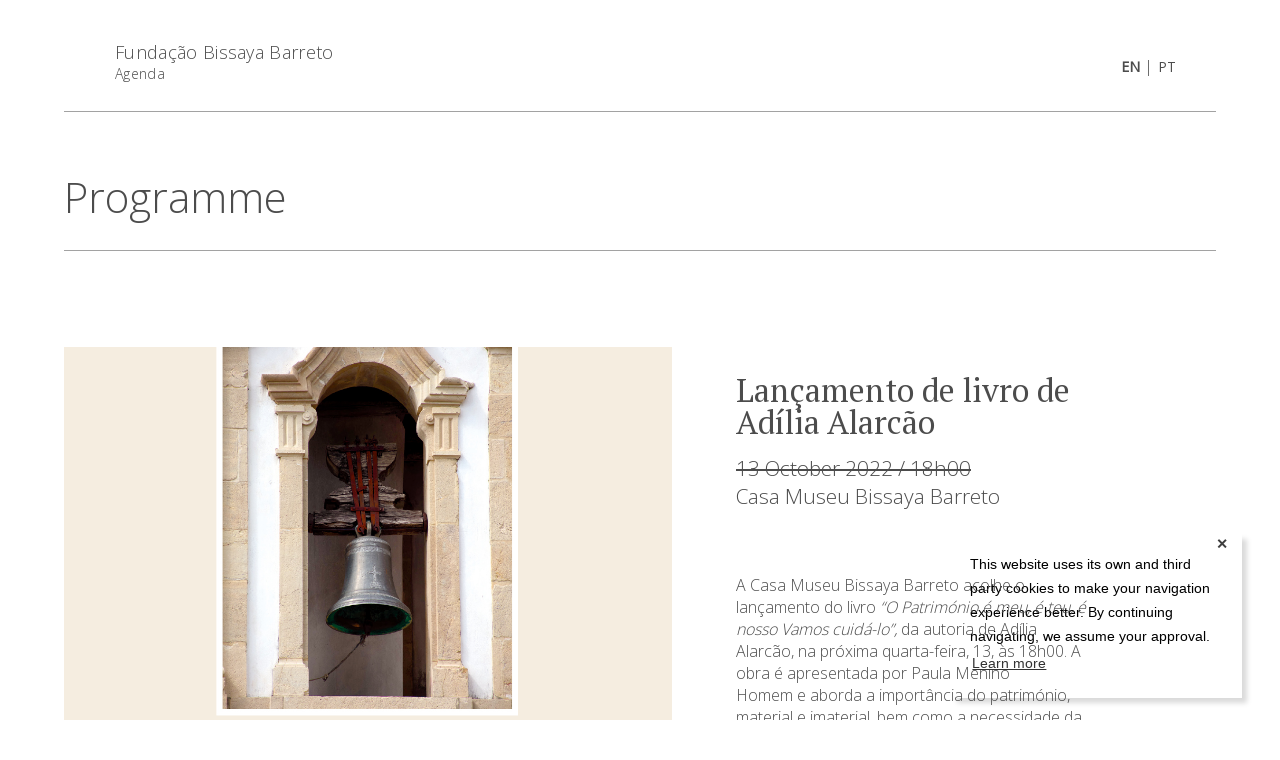

--- FILE ---
content_type: text/html; charset=UTF-8
request_url: https://agenda.fbb.pt/en/eventos/lancamento-de-livro-de-adilia-alarcao/
body_size: 5947
content:
<!DOCTYPE html>
<html lang="en-US">
<head>
    <meta charset="utf-8">
    <meta http-equiv="x-ua-compatible" content="ie=edge">
    
    <meta name="viewport" content="width=device-width, initial-scale=1">
    <meta name="author" content="Crossing Answers">
    <meta name="description" content="Official Schedule for Fundação Bissaya Barreto.">
    <meta name="theme-color" content="#c0b283">
    <link rel="shortcut icon" type="image/png" href="https://agenda.fbb.pt/wp-content/uploads/2019/05/favicon.png"/>
    <link href="https://fonts.googleapis.com/css?family=Open+Sans:300,400|PT+Serif&display=swap" rel="stylesheet">
    <meta name='robots' content='index, follow, max-image-preview:large, max-snippet:-1, max-video-preview:-1' />
<link rel="alternate" hreflang="en" href="https://agenda.fbb.pt/en/eventos/lancamento-de-livro-de-adilia-alarcao/" />
<link rel="alternate" hreflang="pt-pt" href="https://agenda.fbb.pt/eventos/lancamento-de-livro-de-adilia-alarcao/" />
<link rel="alternate" hreflang="x-default" href="https://agenda.fbb.pt/eventos/lancamento-de-livro-de-adilia-alarcao/" />

	<!-- This site is optimized with the Yoast SEO plugin v26.8 - https://yoast.com/product/yoast-seo-wordpress/ -->
	<title>Lançamento de livro de Adília Alarcão &#8211; Agenda da Fundação Bissaya Barreto</title>
	<link rel="canonical" href="https://agenda.fbb.pt/eventos/lancamento-de-livro-de-adilia-alarcao/" />
	<meta property="og:locale" content="en_US" />
	<meta property="og:type" content="article" />
	<meta property="og:title" content="Lançamento de livro de Adília Alarcão &#8211; Agenda da Fundação Bissaya Barreto" />
	<meta property="og:url" content="https://agenda.fbb.pt/eventos/lancamento-de-livro-de-adilia-alarcao/" />
	<meta property="og:site_name" content="Agenda da Fundação Bissaya Barreto" />
	<meta property="article:modified_time" content="2022-10-10T11:17:46+00:00" />
	<meta property="og:image" content="https://agenda.fbb.pt/wp-content/uploads/2019/05/fbb-34_1200x720_acf_cropped.jpg" />
	<meta property="og:image:width" content="1200" />
	<meta property="og:image:height" content="720" />
	<meta property="og:image:type" content="image/jpeg" />
	<meta name="twitter:card" content="summary_large_image" />
	<script type="application/ld+json" class="yoast-schema-graph">{"@context":"https://schema.org","@graph":[{"@type":"WebPage","@id":"https://agenda.fbb.pt/eventos/lancamento-de-livro-de-adilia-alarcao/","url":"https://agenda.fbb.pt/eventos/lancamento-de-livro-de-adilia-alarcao/","name":"Lançamento de livro de Adília Alarcão &#8211; Agenda da Fundação Bissaya Barreto","isPartOf":{"@id":"https://agenda.fbb.pt/en/#website"},"datePublished":"2022-10-07T15:30:59+00:00","dateModified":"2022-10-10T11:17:46+00:00","breadcrumb":{"@id":"https://agenda.fbb.pt/eventos/lancamento-de-livro-de-adilia-alarcao/#breadcrumb"},"inLanguage":"en-US","potentialAction":[{"@type":"ReadAction","target":["https://agenda.fbb.pt/eventos/lancamento-de-livro-de-adilia-alarcao/"]}]},{"@type":"BreadcrumbList","@id":"https://agenda.fbb.pt/eventos/lancamento-de-livro-de-adilia-alarcao/#breadcrumb","itemListElement":[{"@type":"ListItem","position":1,"name":"Início","item":"https://agenda.fbb.pt/en/"},{"@type":"ListItem","position":2,"name":"Agenda","item":"https://agenda.fbb.pt/en/eventos/"},{"@type":"ListItem","position":3,"name":"Lançamento de livro de Adília Alarcão"}]},{"@type":"WebSite","@id":"https://agenda.fbb.pt/en/#website","url":"https://agenda.fbb.pt/en/","name":"Agenda da Fundação Bissaya Barreto","description":"Agenda oficial da Fundação Bissaya Barreto.","publisher":{"@id":"https://agenda.fbb.pt/en/#organization"},"potentialAction":[{"@type":"SearchAction","target":{"@type":"EntryPoint","urlTemplate":"https://agenda.fbb.pt/en/?s={search_term_string}"},"query-input":{"@type":"PropertyValueSpecification","valueRequired":true,"valueName":"search_term_string"}}],"inLanguage":"en-US"},{"@type":"Organization","@id":"https://agenda.fbb.pt/en/#organization","name":"Agenda da Fundação Bissaya Barreto","url":"https://agenda.fbb.pt/en/","logo":{"@type":"ImageObject","inLanguage":"en-US","@id":"https://agenda.fbb.pt/en/#/schema/logo/image/","url":"http://agenda.fbb.pt/wp-content/uploads/2019/05/favicon.png","contentUrl":"http://agenda.fbb.pt/wp-content/uploads/2019/05/favicon.png","width":221,"height":221,"caption":"Agenda da Fundação Bissaya Barreto"},"image":{"@id":"https://agenda.fbb.pt/en/#/schema/logo/image/"}}]}</script>
	<!-- / Yoast SEO plugin. -->


<link rel='dns-prefetch' href='//maps.googleapis.com' />
<link rel='dns-prefetch' href='//platform-api.sharethis.com' />
<link rel="alternate" title="oEmbed (JSON)" type="application/json+oembed" href="https://agenda.fbb.pt/en/wp-json/oembed/1.0/embed?url=https%3A%2F%2Fagenda.fbb.pt%2Fen%2Feventos%2Flancamento-de-livro-de-adilia-alarcao%2F" />
<link rel="alternate" title="oEmbed (XML)" type="text/xml+oembed" href="https://agenda.fbb.pt/en/wp-json/oembed/1.0/embed?url=https%3A%2F%2Fagenda.fbb.pt%2Fen%2Feventos%2Flancamento-de-livro-de-adilia-alarcao%2F&#038;format=xml" />
<style id='wp-img-auto-sizes-contain-inline-css' type='text/css'>
img:is([sizes=auto i],[sizes^="auto," i]){contain-intrinsic-size:3000px 1500px}
/*# sourceURL=wp-img-auto-sizes-contain-inline-css */
</style>
<link rel='stylesheet' id='wp-block-library-css' href='https://agenda.fbb.pt/wp-includes/css/dist/block-library/style.min.css?ver=6.9' type='text/css' media='all' />
<style id='wp-block-library-inline-css' type='text/css'>
/*wp_block_styles_on_demand_placeholder:6971312f409b7*/
/*# sourceURL=wp-block-library-inline-css */
</style>
<style id='classic-theme-styles-inline-css' type='text/css'>
/*! This file is auto-generated */
.wp-block-button__link{color:#fff;background-color:#32373c;border-radius:9999px;box-shadow:none;text-decoration:none;padding:calc(.667em + 2px) calc(1.333em + 2px);font-size:1.125em}.wp-block-file__button{background:#32373c;color:#fff;text-decoration:none}
/*# sourceURL=/wp-includes/css/classic-themes.min.css */
</style>
<link rel='stylesheet' id='basscss-css' href='https://agenda.fbb.pt/wp-content/themes/fbb-2.0.4/assets/css/libs/basscss.min.css?ver=8.0.2' type='text/css' media='all' />
<link rel='stylesheet' id='cc-css' href='https://agenda.fbb.pt/wp-content/themes/fbb-2.0.4/assets/css/libs/cookieconsent.min.css?ver=1.0.2' type='text/css' media='all' />
<link rel='stylesheet' id='ob-css' href='https://agenda.fbb.pt/wp-content/themes/fbb-2.0.4/assets/css/libs/outdatedbrowser.min.css?ver=1.0.2' type='text/css' media='all' />
<link rel='stylesheet' id='styles-css' href='https://agenda.fbb.pt/wp-content/themes/fbb-2.0.4/assets/css/styles.min.css?ver=1.2.0' type='text/css' media='all' />
<script type="text/javascript" src="https://agenda.fbb.pt/wp-content/themes/fbb-2.0.4/assets/js/libs/jquery-3.4.1.min.js?ver=3.4.1" id="jquery-js"></script>
<script type="text/javascript" src="https://maps.googleapis.com/maps/api/js?key=AIzaSyAGcch-65j8JE9YmXa6LZjja3VfCpCQIR0&amp;ver=6.9" id="maps-js"></script>
<script type="text/javascript" src="//platform-api.sharethis.com/js/sharethis.js#source=googleanalytics-wordpress#product=ga&amp;property=60a0e86894ab500018e12000" id="googleanalytics-platform-sharethis-js"></script>
<link rel="https://api.w.org/" href="https://agenda.fbb.pt/en/wp-json/" /><link rel="EditURI" type="application/rsd+xml" title="RSD" href="https://agenda.fbb.pt/xmlrpc.php?rsd" />
<meta name="generator" content="WordPress 6.9" />
<link rel='shortlink' href='https://agenda.fbb.pt/en/?p=4822' />
<meta name="generator" content="WPML ver:4.8.6 stt:1,42;" />
</head>
<body class="single flex flex-column justify-between" color="#c0b283">
    <div class="spinner-container flex items-center justify-center">
        <img class="logo-svg spinner" src="https://agenda.fbb.pt/wp-content/themes/fbb-2.0.4/assets/img/bb.svg">
    </div>
    <div class="wrapper">
        <div class="logo-svg">
            <img src="https://agenda.fbb.pt/wp-content/themes/fbb-2.0.4/assets/img/bb.svg" alt="Lançamento de livro de Adília Alarcão &#8211; Agenda da Fundação Bissaya Barreto - Loading" />
        </div>
        <header class="site-header">
            <div class="main-header once" data-inview="bottom">
                <div class="container">
                    <div class="flex justify-between items-end">
                        <div class="logo flex items-center">
                                                            <a href="https://agenda.fbb.pt/en/">
                                    <img src="https://agenda.fbb.pt/wp-content/uploads/2019/05/logo-fbb-400x400.png-2.svg" alt="Agenda da Fundação Bissaya Barreto" />
                                </a>
                            
                            <div class="flex flex-column">
                                <label><a href="https://agenda.fbb.pt/en/">Fundação Bissaya Barreto</a></label>
                                <label class="col-12 subtitle"><a href="https://agenda.fbb.pt/en/">Agenda</a></label>
                            </div>
                        </div>
    
                        <div class="right flex items-center justify-end">
                            <div class="langs">
                                <ul class="small-menu-container langs-list"><li><a class="active" href="https://agenda.fbb.pt/en/eventos/lancamento-de-livro-de-adilia-alarcao/">en</a></li> |<li><a href="https://agenda.fbb.pt/eventos/lancamento-de-livro-de-adilia-alarcao/">pt</a></li></ul>                            </div>
                        </div>
                    </div>
                </div>
            </div>
        </header>   
<section id="content" class="container">
    <div class="sub-header">
        <div class="py3">
            <h1 class="page-title">
                <a href="https://agenda.fbb.pt/en/eventos/">
                    Programme                </a>
            </h1>
        </div>
    </div>
    <div class="mb4">
        <div class="clearfix">
            <div class="clearfix pt4 pb4">
                <div class="col col-12 lg-col-7 pr4 image-column">
                    <div class="img-sticky-container" data-aspect-ratio="3:2">
                        <img width="1280" height="800" src="https://agenda.fbb.pt/wp-content/uploads/2022/10/Sem-título-2.jpg" class="fit" alt="" decoding="async" fetchpriority="high" srcset="https://agenda.fbb.pt/wp-content/uploads/2022/10/Sem-título-2.jpg 1280w, https://agenda.fbb.pt/wp-content/uploads/2022/10/Sem-título-2-300x188.jpg 300w, https://agenda.fbb.pt/wp-content/uploads/2022/10/Sem-título-2-1024x640.jpg 1024w, https://agenda.fbb.pt/wp-content/uploads/2022/10/Sem-título-2-768x480.jpg 768w" sizes="(max-width: 1280px) 100vw, 1280px" />                    </div>
                </div>

                <div class="col col-12 lg-col-5">
                    <div class="text-container pr4 mb3">
                        <h1>Lançamento de livro de Adília Alarcão</h1>
                        <div class="post-header">
                                                            <p class="aside date line-through">
                                    13 October 2022 / 18h00                                </p>
                            
                            
                                                            <p class="aside">
                                    <a href="https://agenda.fbb.pt/estabelecimentos/casa-museu-bissaya-barreto/">Casa Museu Bissaya Barreto</a>
                                </p>
                                                    </div>
 
                        <div class="mt4 mb3">
                            <p>A Casa Museu Bissaya Barreto acolhe o lançamento do livro <i>“O Património é meu, é teu, é nosso Vamos cuidá-lo”,</i> da autoria de Adília Alarcão, na próxima quarta-feira, 13, às 18h00. A obra é apresentada por Paula Menino Homem e aborda a importância do património, material e imaterial, bem como a necessidade da sua preservação.</p><br />
                        </div>

                        
                                            </div>
                            
                                                <div class="next-events pr4 mb3">
                                <div class="block">
                                    <h3 class="related-title py2">Next Events</h3>
                                </div> 
                                <div class="flex flex-wrap pt2" >
                                                                        <div class="related-item col-12 flex justify-between items-start mb2">
                                        <div class="col-4" >
                                            <a href="https://agenda.fbb.pt/en/eventos/23-de-janeiro-sustentabilidade-humana-boas-praticas-de-intervencao-em-organizacoes-de-economia-social/" class="cover" data-aspect-ratio="3:2">
                                                <img width="720" height="480" src="https://agenda.fbb.pt/wp-content/uploads/2026/01/2_Imagem-em-Destaque_Webinar-scaled_1440x900_acf_cropped-720x480.png" class="fit" alt="" decoding="async" />                                            </a>
                                        </div>
                                        <div class="col-8 pl2">
                                            <div class="header">
                                                <h1><a href="https://agenda.fbb.pt/en/eventos/23-de-janeiro-sustentabilidade-humana-boas-praticas-de-intervencao-em-organizacoes-de-economia-social/">23 de janeiro | Webinar Sustentabilidade Humana &#8211; Boas práticas de intervenção&hellip;</a></h1>
                                                    
                                                                                                    <p class="aside date">23 January 2026 / 09h30</p>
                                                
                                                                                                    <p class="aside date">until 23 January 2026 / 11h00</p>
                                                
                                                                                                    <p class="aside">
                                                        <a href="https://agenda.fbb.pt/estabelecimentos/centro-de-formacao-bissaya-barreto/">Centro de Formação Bissaya Barreto</a>
                                                    </p>
                                                
                                            </div>

                                                                                    </div>
                                    </div>
                                                                        <div class="related-item col-12 flex justify-between items-start mb2">
                                        <div class="col-4" >
                                            <a href="https://agenda.fbb.pt/en/eventos/matinee-pedro-chau-4/" class="cover" data-aspect-ratio="3:2">
                                                <img width="720" height="480" src="https://agenda.fbb.pt/wp-content/uploads/2026/01/IMG_1101-scaled_1440x900_acf_cropped-720x480.jpg" class="fit" alt="" decoding="async" />                                            </a>
                                        </div>
                                        <div class="col-8 pl2">
                                            <div class="header">
                                                <h1><a href="https://agenda.fbb.pt/en/eventos/matinee-pedro-chau-4/">Matinée &#8211; Pedro Chau</a></h1>
                                                    
                                                                                                    <p class="aside date">23 January 2026 / 18h00</p>
                                                
                                                                                                    <p class="aside date">until 23 January 2026 / 21h00</p>
                                                
                                                                                                    <p class="aside">
                                                        <a href="https://agenda.fbb.pt/estabelecimentos/casa-das-artes-bissaya-barreto/">Casa das Artes Bissaya Barreto</a>
                                                    </p>
                                                
                                            </div>

                                                                                            <div class="text-container">Baixista e membro original da banda punk-rock The Parkinsons e uma das metades do extinto projecto electrónico Ghost Hunt, Pedro..</div>
                                                                                    </div>
                                    </div>
                                                                        <div class="related-item col-12 flex justify-between items-start mb2">
                                        <div class="col-4" >
                                            <a href="https://agenda.fbb.pt/en/eventos/exposicao-ar-rasto-de-xana-sousa/" class="cover" data-aspect-ratio="3:2">
                                                <img width="720" height="480" src="https://agenda.fbb.pt/wp-content/uploads/2026/01/ref_2-scaled_1440x900_acf_cropped-720x480.jpg" class="fit" alt="" decoding="async" />                                            </a>
                                        </div>
                                        <div class="col-8 pl2">
                                            <div class="header">
                                                <h1><a href="https://agenda.fbb.pt/en/eventos/exposicao-ar-rasto-de-xana-sousa/">Exposição &#8220;Ar.rasto&#8221; de Xana Sousa</a></h1>
                                                    
                                                                                                    <p class="aside date">24 January 2026 / 15h00</p>
                                                
                                                                                                    <p class="aside date">until 28 March 2026 / 19h00</p>
                                                
                                                                                                    <p class="aside">
                                                        <a href="https://agenda.fbb.pt/estabelecimentos/casa-das-artes-bissaya-barreto/">Casa das Artes Bissaya Barreto</a>
                                                    </p>
                                                
                                            </div>

                                                                                            <div class="text-container">Xana Sousa potencia um diálogo sobre a nossa relação com a natureza, através de um arquivo de processos naturais.</div>
                                                                                    </div>
                                    </div>
                                                                    </div>
                            </div>
                                        </div>
            </div>
        </div>
    </div>
</section>
    </div>
    <footer class="footer">
		<div class="container">
			<div class="col-12 flex flex-wrap justify-between items-start">
									<div class="col-12 md-col-3">
						<h3 class="footer-subtitle">Menu Serviços</h3>
						<nav class="footer-navigation" aria-label="Footer Menu">
							<div class="menu-menu-servicos-container"><ul id="menu-menu-servicos" class="footer-menu"><li id="menu-item-112" class="menu-item menu-item-type-custom menu-item-object-custom menu-item-112"><a href="https://www.fbb.pt/cc/">Casas da Criança</a></li>
<li id="menu-item-113" class="menu-item menu-item-type-custom menu-item-object-custom menu-item-113"><a href="https://casadasartes.fbb.pt/">Casa das Artes Bissaya Barreto</a></li>
<li id="menu-item-114" class="menu-item menu-item-type-custom menu-item-object-custom menu-item-114"><a href="http://casamuseu.fbb.pt/">Casa Museu Bissaya Barreto</a></li>
<li id="menu-item-116" class="menu-item menu-item-type-custom menu-item-object-custom menu-item-116"><a href="https://centrogeriatrico.fbb.pt/">Centro Geriátrico Luís Viegas Nascimento</a></li>
<li id="menu-item-117" class="menu-item menu-item-type-custom menu-item-object-custom menu-item-117"><a href="https://cbb.fbb.pt/">Colégio Bissaya Barreto</a></li>
<li id="menu-item-118" class="menu-item menu-item-type-custom menu-item-object-custom menu-item-118"><a href="https://sospessoaidosa.fbb.pt">SOS Pessoa Idosa</a></li>
<li id="menu-item-119" class="menu-item menu-item-type-custom menu-item-object-custom menu-item-119"><a href="https://www.portugaldospequenitos.pt/">Portugal dos Pequenitos</a></li>
<li id="menu-item-120" class="menu-item menu-item-type-custom menu-item-object-custom menu-item-120"><a href="https://proximus.fbb.pt/">Proximus Serviço Domiciliário</a></li>
</ul></div> 
						</nav><!-- .footer-navigation -->
					</div>
				
				<div class="col-12 md-col-6 flex justify-end flex-wrap">
					<div class="col-12 md-col-6 flex flex-column sm-mt2">
													<label class="footer-subtitle">Follow us</label>
							<ul class="list-reset flex items-center justify-start social-networks">
        <li class="inline-block mr1">
        <a href="https://www.facebook.com/Fundação-Bissaya-Barreto-152838224772751/" target="_blank">
                            <img height="20" src="https://agenda.fbb.pt/wp-content/uploads/2019/05/facebook-app-symbol.svg" />
             
        </a>
    </li>
    </ul>
											</div>

									</div>

				<div class="col-12 flex flex-wrap justify-between items-end mt4">
    <div class="col-12 md-col-12 flex justify-end items-end flex-wrap newsletter-block">
            
                    <div class="col-12 md-col-3">
                <a href="https://agenda.fbb.pt/en/" target="_blank">
                    <img src="https://agenda.fbb.pt/wp-content/uploads/2019/05/logo-fbb-400x400.png-2.svg" width="75" alt="Agenda da Fundação Bissaya Barreto" />
                </a>
            </div>
            </div>
</div>			</div>
		</div>
		<div class="bottom">
			<div class="container">
				<div class="col-12 flex flex-wrap justify-between items-center">
											<nav class="legislation-navigation" aria-label="Legislation Menu">
							<div class="menu-menu-principal-container"><ul id="menu-menu-principal" class="legislation-menu"><li id="menu-item-71" class="menu-item menu-item-type-post_type menu-item-object-page menu-item-71"><a href="https://agenda.fbb.pt/en/contacts/">Contacts</a></li>
<li id="menu-item-73" class="menu-item menu-item-type-post_type menu-item-object-page menu-item-73"><a rel="privacy-policy" href="https://agenda.fbb.pt/en/privacy-policy/">Privacy Policy</a></li>
</ul></div>						</nav><!-- .footer-navigation -->
										<p>Todos os direitos reservados Design by AM. Developed by <a href="https://crossing.pt" target="_blank">Crossing</a></p>
				</div>
			</div>
		</div>
    </footer>

	<div id="outdated">
		<h6>Your browser is out-of-date!</h6>
		<p>Update your browser to view this website correctly. <a id="btnUpdateBrowser" href="http://outdatedbrowser.com/">Update my browser now. </a></p>
		<p class="last"><a href="#" id="btnCloseUpdateBrowser" title="Close">&times;</a></p>
	</div>
	<script type="speculationrules">
{"prefetch":[{"source":"document","where":{"and":[{"href_matches":"/en/*"},{"not":{"href_matches":["/wp-*.php","/wp-admin/*","/wp-content/uploads/*","/wp-content/*","/wp-content/plugins/*","/wp-content/themes/fbb-2.0.4/*","/en/*\\?(.+)"]}},{"not":{"selector_matches":"a[rel~=\"nofollow\"]"}},{"not":{"selector_matches":".no-prefetch, .no-prefetch a"}}]},"eagerness":"conservative"}]}
</script>
<script type="text/javascript" src="https://agenda.fbb.pt/wp-content/themes/fbb-2.0.4/assets/js/vendor.min.js?ver=1.2.0" id="vendor-js"></script>
<script type="text/javascript" id="script-js-extra">
/* <![CDATA[ */
var dynamic = {"ajax":"https://agenda.fbb.pt/wp-admin/admin-ajax.php","origin":"https://agenda.fbb.pt/en/","assets":"https://agenda.fbb.pt/wp-content/themes/fbb-2.0.4/assets","privacyLink":"https://agenda.fbb.pt/en/privacy-policy/","translations":{"all":"All","error":"Error","success":"Success","required_field":"This field is required.","password_strength":"Your password must have at least 6 characters and a number.","password_match":"Passwords don't match. Please check your fields and try again.","invalid_nif":"Invalid TFN.","invalid_email":"Invalid email. (e.g. joao@fbb.pt)","invalid_phone":"Invalid phone number.","invalid_postalcode":"Invalid postal code.","view":"View","remove":"Remove","termsError":"Error! Check your fields, please read and accept the terms and conditions of our shop in order to proceed to payment.","unexpected_error":"An unexepected error occurred on the server. Please try again later","cookiesText":"This website uses its own and third party cookies to make your navigation experience better. By continuing navigating, we assume your approval.","knowMore":"Learn more"}};
//# sourceURL=script-js-extra
/* ]]> */
</script>
<script type="text/javascript" src="https://agenda.fbb.pt/wp-content/themes/fbb-2.0.4/assets/js/script.min.js?ver=1.2.0" id="script-js"></script>
</body>
</html><!--
Performance optimized by Redis Object Cache. Learn more: https://wprediscache.com

Retrieved 3506 objects (1 MB) from Redis using PhpRedis (v6.3.0).
-->


--- FILE ---
content_type: text/javascript
request_url: https://agenda.fbb.pt/wp-content/themes/fbb-2.0.4/assets/js/script.min.js?ver=1.2.0
body_size: 1279
content:
"use strict";(function(a){a(document).ready(function(){window.cookieconsent.initialise({palette:{popup:{background:"#ffffff"},button:{background:"#fff",text:"#3e3e3e"}},cookie:{name:"cookieconsent_status",expiryDays:30},theme:"edgeless",position:"bottom-right",content:{message:dynamic.translations.cookiesText,dismiss:"&#10005;",link:dynamic.translations.knowMore,href:dynamic.privacyLink}})})})(jQuery,window),"use strict",function(a){a(document).ready(function(){0<a("#map").length&&function(){var b=null,c=a("#map").data("lat"),d=a("#map").data("lng"),e={center:{lat:c,lng:d},zoom:16,mapTypeControl:!0,mapTypeControlOptions:{style:google.maps.MapTypeControlStyle.VERTICAL_BAR,position:google.maps.ControlPosition.RIGHT_BOTTOM},scaleControl:!1,streetViewControl:!1,streetViewControlOptions:{position:google.maps.ControlPosition.LEFT_TOP},styles:[{featureType:"water",elementType:"geometry",stylers:[{color:"#e9e9e9"},{lightness:17}]},{featureType:"landscape",elementType:"geometry",stylers:[{color:"#f5f5f5"},{lightness:20}]},{featureType:"road.highway",elementType:"geometry.fill",stylers:[{color:"#ffffff"},{lightness:17}]},{featureType:"road.highway",elementType:"geometry.stroke",stylers:[{color:"#ffffff"},{lightness:29},{weight:.2}]},{featureType:"road.arterial",elementType:"geometry",stylers:[{color:"#ffffff"},{lightness:18}]},{featureType:"road.local",elementType:"geometry",stylers:[{color:"#ffffff"},{lightness:16}]},{featureType:"poi",elementType:"geometry",stylers:[{color:"#f5f5f5"},{lightness:21}]},{featureType:"poi.park",elementType:"geometry",stylers:[{color:"#dedede"},{lightness:21}]},{elementType:"labels.text.stroke",stylers:[{visibility:"on"},{color:"#ffffff"},{lightness:16}]},{elementType:"labels.text.fill",stylers:[{saturation:36},{color:"#333333"},{lightness:40}]},{elementType:"labels.icon",stylers:[{visibility:"off"}]},{featureType:"transit",elementType:"geometry",stylers:[{color:"#f2f2f2"},{lightness:19}]},{featureType:"administrative",elementType:"geometry.fill",stylers:[{color:"#fefefe"},{lightness:20}]},{featureType:"administrative",elementType:"geometry.stroke",stylers:[{color:"#fefefe"},{lightness:17},{weight:1.2}]}],scrollwheel:!1};b=new google.maps.Map(document.getElementById("map"),e);var f=new google.maps.LatLng(c,d),g=new MarkerWithLabel({position:f,map:b,labelContent:"",labelAnchor:new google.maps.Point(0,0),labelClass:"labels",labelInBackground:!1})}()})}(jQuery,window),"use strict",function(a){function b(){if(a("body").hasClass("mobile"))return!0}a(document).ready(function(){var c=a("body"),d=c.children(".container"),e=c.attr("color");outdatedBrowser({bgColor:"#f25648",color:"#ffffff",lowerThan:"transform",languagePath:""});var f=new Date;d.imagesLoaded(function(){var a=new Date;setTimeout(function(){c.removeClass("loading")},600-(a-f))});var g=a(".nav-links");g&&g.find("span.current").css({backgroundColor:e,borderColor:e}),a("#event-place").on("change",function(b){b.preventDefault(),b.stopPropagation();var c=a(this),d=c.data("filter"),e=c.data("sub-filter");d?"undefined"!=typeof e&&0!=a("#"+e).val()?window.location.href=a("#"+e).val():window.location.href=a("#"+d).val():a("#"+d).val(0)}),a("html body").on("scroll mousedown wheel DOMMouseScroll mousewheel keyup touchmove",function(){a("html body").stop()});var h=a(window),i=a("body");h.resize(function(){return 832>=h.width()?(b(),i.addClass("mobile")):void i.removeClass("mobile")}).trigger("resize")})}(jQuery),function(a){a.fn.replaceOptions=function(b){var c,d;this.empty(),c=this,a.each(b,function(b,e){d=a("<option></option>").attr("value",e.value).text(e.text),c.append(d)})}}(jQuery,window);

--- FILE ---
content_type: image/svg+xml
request_url: https://agenda.fbb.pt/wp-content/uploads/2019/05/logo-fbb-400x400.png-2.svg
body_size: 3613
content:
<?xml version="1.0" encoding="utf-8"?>
<!-- Generator: Adobe Illustrator 17.0.0, SVG Export Plug-In . SVG Version: 6.00 Build 0)  -->
<!DOCTYPE svg PUBLIC "-//W3C//DTD SVG 1.1//EN" "http://www.w3.org/Graphics/SVG/1.1/DTD/svg11.dtd">
<svg version="1.1" id="Camada_1" xmlns="http://www.w3.org/2000/svg" xmlns:xlink="http://www.w3.org/1999/xlink" x="0px" y="0px"
	 width="100px" height="100px" viewBox="0 0 100 100" enable-background="new 0 0 100 100" xml:space="preserve">
<path fill="#FFFFFF" d="M68.324,49.152c3.879,0,6.726,0.79,8.543,2.369c0.989,0.853,1.778,2.076,2.364,3.665
	c0.585,1.59,0.878,3.313,0.878,5.169c0,3.244-0.944,5.804-2.833,7.682c-1.888,1.877-4.459,2.816-7.709,2.816
	c-2.505,0-4.272-0.715-5.302-2.145c-0.484-0.682-0.832-1.514-1.046-2.496c-0.212-0.981-0.318-2.273-0.318-3.874V49.152H68.324z
	 M65.72,29.147c2.16,0,3.771,0.129,4.832,0.384c1.06,0.257,2.004,0.737,2.831,1.441c0.95,0.811,1.712,1.947,2.287,3.408
	c0.575,1.463,0.864,3.004,0.864,4.625c0,1.536-0.277,2.94-0.834,4.21c-0.555,1.27-1.347,2.309-2.377,3.121
	c-0.546,0.404-1.148,0.724-1.803,0.959c-0.657,0.235-1.521,0.437-2.59,0.608c-1.232,0.171-2.424,0.256-3.575,0.256h-2.455V29.147
	H65.72z M72.051,71.846c2.988,0,5.307-0.171,6.953-0.513c1.645-0.34,3.063-0.949,4.255-1.823c1.314-0.981,2.338-2.278,3.076-3.89
	c0.737-1.61,1.105-3.386,1.105-5.329c0-1.921-0.359-3.708-1.076-5.362c-0.716-1.652-1.721-3.035-3.015-4.145
	c-0.869-0.724-1.837-1.29-2.908-1.696c-1.071-0.404-2.574-0.778-4.514-1.119c1.414-0.533,2.494-1.019,3.242-1.456
	c0.746-0.437,1.413-0.988,1.999-1.649c1.637-1.792,2.454-4.086,2.454-6.881c0-1.728-0.359-3.286-1.075-4.674
	c-0.716-1.386-1.731-2.507-3.045-3.36c-1.514-0.961-3.422-1.536-5.726-1.729c-0.626-0.042-1.949-0.064-3.968-0.064H49.906v0.737
	c1.151,0.064,2.09,0.235,2.817,0.513c0.727,0.277,1.364,0.724,1.908,1.344c0.646,0.684,1.08,1.547,1.303,2.593
	c0.223,1.046,0.334,2.667,0.334,4.865v23.589c0,2.198-0.111,3.821-0.334,4.866c-0.223,1.046-0.657,1.91-1.303,2.592
	c-0.544,0.599-1.176,1.041-1.892,1.329c-0.718,0.287-1.662,0.464-2.833,0.527v0.737H72.051z"/>
<path fill="#FFFFFF" d="M31.677,49.152c-3.879,0-6.726,0.79-8.543,2.369c-0.989,0.853-1.778,2.076-2.364,3.665
	c-0.585,1.59-0.878,3.313-0.878,5.169c0,3.244,0.944,5.804,2.833,7.682c1.888,1.877,4.459,2.816,7.709,2.816
	c2.505,0,4.272-0.715,5.302-2.145c0.484-0.682,0.832-1.514,1.046-2.496c0.212-0.981,0.318-2.273,0.318-3.874V49.152H31.677z
	 M34.281,29.147c-2.16,0-3.771,0.129-4.832,0.384c-1.06,0.257-2.004,0.737-2.831,1.441c-0.95,0.811-1.712,1.947-2.287,3.408
	c-0.575,1.463-0.864,3.004-0.864,4.625c0,1.536,0.277,2.94,0.834,4.21c0.555,1.27,1.347,2.309,2.377,3.121
	c0.546,0.404,1.148,0.724,1.803,0.959c0.657,0.235,1.521,0.437,2.59,0.608c1.232,0.171,2.424,0.256,3.575,0.256h2.455V29.147H34.281
	z M27.95,71.846c-2.988,0-5.307-0.171-6.953-0.513c-1.645-0.34-3.063-0.949-4.255-1.823c-1.314-0.981-2.338-2.278-3.076-3.89
	c-0.737-1.61-1.105-3.386-1.105-5.329c0-1.921,0.359-3.708,1.076-5.362c0.716-1.652,1.721-3.035,3.015-4.145
	c0.869-0.724,1.837-1.29,2.908-1.696c1.069-0.404,2.574-0.778,4.514-1.119c-1.414-0.533-2.494-1.019-3.242-1.456
	c-0.746-0.437-1.413-0.988-1.999-1.649c-1.637-1.792-2.454-4.086-2.454-6.881c0-1.728,0.359-3.286,1.076-4.674
	c0.716-1.386,1.731-2.507,3.045-3.36c1.514-0.961,3.422-1.536,5.726-1.729c0.626-0.042,1.949-0.064,3.968-0.064h19.903v0.737
	c-1.151,0.064-2.09,0.235-2.817,0.513s-1.364,0.724-1.908,1.344c-0.646,0.684-1.08,1.547-1.303,2.593
	c-0.223,1.046-0.334,2.667-0.334,4.865v23.589c0,2.198,0.111,3.821,0.334,4.866c0.223,1.046,0.657,1.91,1.303,2.592
	c0.544,0.599,1.176,1.041,1.892,1.329c0.718,0.287,1.662,0.464,2.833,0.527v0.737H27.95z"/>
<rect x="12.56" y="28.154" fill="none" width="74.879" height="43.691"/>
</svg>
